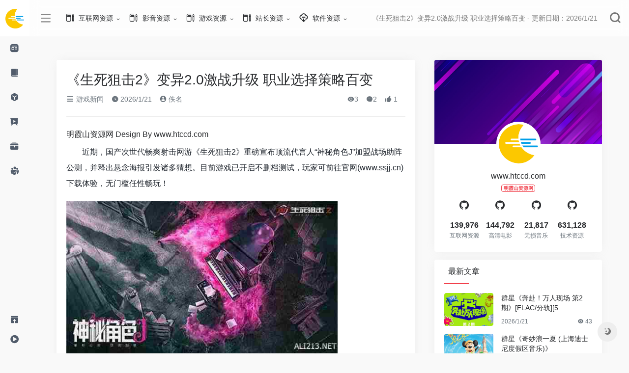

--- FILE ---
content_type: text/html; Charset=utf-8
request_url: http://www.htccd.com/SitePage/1/321017.html
body_size: 16065
content:
<!DOCTYPE html>
<html lang="zh-CN" style="transform: none;">

<head>
    <meta http-equiv="Content-Type" content="text/item; charset=UTF-8">
    <meta http-equiv="X-UA-Compatible" content="IE=edge, chrome=1">
    <meta name="viewport" content="width=device-width, initial-scale=1.0, minimum-scale=1.0, maximum-scale=1.0, user-scalable=no">
    <title>《生死狙击2》变异2.0激战升级 职业选择策略百变-明霞山资源网 更新:2026/1/21</title>
    <meta name="theme-color" content="#f9f9f9">
    <meta name="keywords" content="《生死狙击2》变异2.0激战升级 职业选择策略百变,,明霞山资源网,免费资源站,站长资源网,CPU天梯,显卡天梯,无损音乐网,无损音乐下载,无损音乐免费下载,320Kmp3下载,无损音乐免费下载网站,音画欣赏,无损音乐,抖音神曲,发烧大碟,DVD-Audio,SACD,A3D,DirectSound 3D,HDCD,VBR,SRS WOW,VQF,EAX,ASF,ASX,WMA,WAX,车载歌曲,试音天碟,Hi-Res,High Definition,高解析音频,HDMI,光纤,5.1声道,TRACK,BGM,MIX,REMIX,LIVE,SINGLE CD,OST,320KMP3,WAV+CUE,WAV整轨,FLAC分轨,DSD黑胶,HI-FI试音,SACD-ISO,高清电影下载,1080p高清电影下载,中国高清网,高清电影,720p,1080p,2160p,4K高清,蓝光原盘,3D高清,电影下载,磁力链接,高清电影种子,电影种子,BT种子,Magnet,Torrent,BitTorrent,迅雷快传,SUB,SRT,ASS/SSA,SUP,RARBG,TLF字幕,BluRay,x265,x264,10bit,WEB-DL,DDP5.1,Atmos,DV,Mp4,HDR,SDR,WEBRip,WiKi,DTS,AC3,MA.7.1,DTS-HD,Blu-ray,Remux,DTS-EVO" />
    <meta name="description" content="《生死狙击2》变异2.0激战升级 职业选择策略百变,内容简介：近期，国产次世代畅爽射击网游《生死狙击2》重磅宣布顶流代言人&ldquo;神秘角色J&rdquo;加盟战场助阵公测，并释出悬念海报引发诸多猜想。目前游戏已开启不删档测试，玩家可前往官网(www.ssj,更新日期：2026/1/21." />
    <meta property="og:type" content="Article">
    <meta property="og:url" content="http://www.htccd.com/SitePage/1/321017.html">
    <meta property="og:title" content="《生死狙击2》变异2.0激战升级 职业选择策略百变 | 明霞山资源网">
    <meta property="og:description" content="明霞山资源网是一个十多年的互联网资源站，网站为广大网友提供各种免费资源的下载：无损音乐、高清电影、福利资源、网络教程、游戏攻略、日韩动漫、影视字幕、欧美剧集、软件注册码、激活码、免费序列号等资源，所有资源以云盘下载、磁力链接、BT下载、迅雷快传等，明霞山资源网作为一个完全免费的非盈利性网站，所搜集的资源也全部来源于互联网及广大网友分享，请大家珍惜资源来之不易，尊重软件及开发者的辛苦付出。更新日期：2026/1/21">
    <meta property="og:image" content="/images/logoh.png">
    <meta property="og:site_name" content="明霞山资源网">
    <link rel="shortcut icon" href="/images/favicon.ico">
    <link rel="apple-touch-icon" href="/images/logo.png">
    <script charset="UTF-8" id="LA_COLLECT" src="//sdk.51.la/js-sdk-pro.min.js"></script>
<script>LA.init({id:"3JXJWSukhDY5Lvqo",ck:"3JXJWSukhDY5Lvqo"})</script>
    <link rel="stylesheet" id="wp-block-library-css" href="/images/style.min.css" type="text/css" media="all">
    <link rel="stylesheet" id="iconfont-css" href="/images/iconfont.css" type="text/css" media="all">
    <link rel="stylesheet" id="iconfontd-css" href="/images/font_1620678_en3fnt19so.css" type="text/css" media="all">
    <link rel="stylesheet" id="bootstrap-css" href="/images/bootstrap.min.css" type="text/css" media="all">
    <link rel="stylesheet" id="lightbox-css" href="/images/jquery.fancybox.min.css" type="text/css" media="all">
    <link rel="stylesheet" id="style-css" href="/images/style.css" type="text/css" media="all">
    <link rel="stylesheet" href="/images/he-simple.css">
    <script src="/images/osd.js"></script>
    <script src="/images/he-simple.js"></script>
    <script type="text/javascript" src="/images/jquery.min.js"></script>
    <link rel="canonical" href="/SitePage/1/321017.html">
    <script type="text/javascript" async="" src="/images/tcaptcha-frame.21565e83.js"></script>
    <style>
    .theiaStickySidebar:after {
        content: "";
        display: table;
        clear: both;
    }
    </style>
    
</head>

<body class="io-grey-mode" style="transform: none;">
    <div class="page-container" style="transform: none;">
        <div id="sidebar" class="sticky sidebar-nav fade mini-sidebar animate-nav" style="width: 60px;">
            <div class="modal-dialog h-100  sidebar-nav-inner">
                <div class="sidebar-logo border-bottom border-color">
                    <div class="logo overflow-hidden">
                        <a href="/" class="logo-expanded" title="明霞山资源网">
                            <img src="/images/logoh.png" height="40" class="logo-light" alt="明霞山资源网">
                        </a>
                        <a href="/" class="logo-collapsed" title="明霞山资源网">
                            <img src="/images/logo.png" height="40" class="logo-light" alt="明霞山资源网">
                        </a>
                    </div>
                </div>
                <div class="sidebar-menu flex-fill">
                    <div class="sidebar-scroll">
                        <div class="sidebar-menu-inner">
                            <ul>
                                <li class="sidebar-item">
                                    <a href="javascript:;">
                                        <i class="io io-zixun icon-fw icon-lg mr-2"></i>
                                        <span>影音资源</span>
                                        <i class="iconfont icon-arrow-r-m sidebar-more text-sm"></i>
                                    </a>
                                    <ul>
                                        <li>
                                            <a href="/SitePage/list/1554.html" class="smooth"><span>无损音乐</span></a>
                                        </li>
                                        <li>
                                            <a href="/SitePage/list/1557.html" class="smooth"><span>高清电影</span></a>
                                        </li>
                                        <li>
                                            <a href="/SitePage/list/1561.html" class="smooth"><span>高清MV</span></a>
                                        </li>
                                        <li>
                                            <a href="/SitePage/list/1559.html" class="smooth"><span>韩剧美剧</span></a>
                                        </li>
                                    </ul>
                                </li>
                                <li class="sidebar-item">
                                    <a href="javascript:;">
                                        <i class="io io-book icon-fw icon-lg mr-2"></i>
                                        <span>互联网资源</span>
                                        <i class="iconfont icon-arrow-r-m sidebar-more text-sm"></i>
                                    </a>
                                    <ul>
                                        <li>
                                            <a href="/SitePage/list/1546.html" class="smooth"><span>福利资源</span></a>
                                        </li>
                                        <li>
                                            <a href="/SitePage/list/1595.html" class="smooth"><span>Q币活动</span></a>
                                        </li>
                                        <li>
                                            <a href="/SitePage/list/1596.html" class="smooth"><span>Q钻活动</span></a>
                                        </li>
                                        <li>
                                            <a href="/SitePage/list/1564.html" class="smooth"><span>电商头条</span></a>
                                        </li>
                                        <li>
                                            <a href="/SitePage/list/1599.html" class="smooth"><span>游戏新闻</span></a>
                                        </li>
                                        <li>
                                            <a href="/SitePage/list/1209.html" class="smooth"><span>动漫资讯</span></a>
                                        </li>
                                    </ul>
                                </li>
                                <li class="sidebar-item">
                                    <a href="javascript:;">
                                        <i class="io io-app icon-fw icon-lg mr-2"></i>
                                        <span>软件资源</span>
                                        <i class="iconfont icon-arrow-r-m sidebar-more text-sm"></i>
                                    </a>
                                    <ul>
                                        <li>
                                            <a href="/SitePage/list/1549.html" class="smooth"><span>破解软件</span></a>
                                        </li>
                                        <li>
                                            <a href="/SitePage/list/1550.html" class="smooth"><span>游戏软件</span></a>
                                        </li>
                                        <li>
                                            <a href="/SitePage/list/1553.html" class="smooth"><span>易语言源码</span></a>
                                        </li>
                                        <li>
                                            <a href="/SitePage/list/1593.html" class="smooth"><span>安卓软件</span></a>
                                        </li>
                                        <li>
                                            <a href="/SitePage/list/1594.html" class="smooth"><span>QQ软件</span></a>
                                        </li>
                                    </ul>
                                </li>
                                <li class="sidebar-item">
                                    <a href="javascript:;">
                                        <i class="io io-yanshi icon-fw icon-lg mr-2"></i>
                                        <span>游戏资源</span>
                                        <i class="iconfont icon-arrow-r-m sidebar-more text-sm"></i>
                                    </a>
                                    <ul>
                                        <li>
                                            <a href="/SitePage/list/1578.html" class="smooth"><span>CF活动大全</span></a>
                                        </li>
                                        <li>
                                            <a href="/SitePage/list/1581.html" class="smooth"><span>LOL最新活动</span></a>
                                        </li>
                                        <li>
                                            <a href="/SitePage/list/1592.html" class="smooth"><span>DNF活动资讯</span></a>
                                        </li>
                                        <li>
                                            <a href="/SitePage/list/1597.html" class="smooth"><span>王者荣耀</span></a>
                                        </li>
                                        <li>
                                            <a href="/SitePage/list/1600.html" class="smooth"><span>游戏攻略</span></a>
                                        </li>
                                    </ul>
                                </li>
                                <li class="sidebar-item">
                                    <a href="javascript:;">
                                        <i class="io io-gongju icon-fw icon-lg mr-2"></i>
                                        <span>技术资源</span>
                                        <i class="iconfont icon-arrow-r-m sidebar-more text-sm"></i>
                                    </a>
                                    <ul>
                                        <li>
                                            <a href="/SitePage/list/1539.html" class="smooth"><span>QQ教程</span></a>
                                        </li>
                                        <li>
                                            <a href="/SitePage/list/1587.html" class="smooth"><span>网络教程</span></a>
                                        </li>
                                        <li>
                                            <a href="/SitePage/list/1588.html" class="smooth"><span>电子商务</span></a>
                                        </li>
                                        <li>
                                            <a href="/SitePage/list/1589.html" class="smooth"><span>营销策划</span></a>
                                        </li>
                                        <li>
                                            <a href="/SitePage/list/1590.html" class="smooth"><span>破解资源</span></a>
                                        </li>
                                        <li>
                                            <a href="/SitePage/list/1591.html" class="smooth"><span>运营推广</span></a>
                                        </li>
                                    </ul>
                                </li>
                                <li class="sidebar-item">
                                    <a href="javascript:;">
                                        <i class="io io-tuandui icon-fw icon-lg mr-2"></i>
                                        <span>站长资源</span>
                                        <i class="iconfont icon-arrow-r-m sidebar-more text-sm"></i>
                                    </a>
                                    <ul>
                                        <li>
                                            <a href="/SitePage/list/1566.html" class="smooth"><span>网页制作</span></a>
                                        </li>
                                        <li>
                                            <a href="/SitePage/list/1567.html" class="smooth"><span>网络编程</span></a>
                                        </li>
                                        <li>
                                            <a href="/SitePage/list/1569.html" class="smooth"><span>脚本专栏</span></a>
                                        </li>
                                        <li>
                                            <a href="/SitePage/list/1570.html" class="smooth"><span>数据库</span></a>
                                        </li>
                                        <li>
                                            <a href="/SitePage/list/1572.html" class="smooth"><span>服务器</span></a>
                                        </li>
                                        <li>
                                            <a href="/SitePage/list/1601.html" class="smooth"><span>操作系统</span></a>
                                        </li>
                                        <li>
                                            <a href="/SitePage/list/1602.html" class="smooth"><span>网站运营</span></a>
                                        </li>
                                        <li>
                                            <a href="/SitePage/list/1603.html" class="smooth"><span>平面设计</span></a>
                                        </li>
                                        <li>
                                            <a href="/SitePage/list/1604.html" class="smooth"><span>电脑基础</span></a>
                                        </li>
                                    </ul>
                                </li>
                            </ul>
                        </div>
                    </div>
                </div>
                <div class="border-top py-2 border-color">
                    <div class="flex-bottom">
                        <ul>
                            <li id="menu-item-237" class="menu-item menu-item-type-post_type menu-item-object-page menu-item-237 sidebar-item"><a href="/sitemap.xml">
                                    <i class="io io-tijiao icon-fw icon-lg mr-2"></i>
                                    <span>网站提交</span></a></li>
                            <li id="menu-item-212" class="menu-item menu-item-type-post_type menu-item-object-page menu-item-212 sidebar-item"><a href="/sitemap0.txt">
                                    <i class="io io-caozuoshili icon-fw icon-lg mr-2"></i>
                                    <span>SiteMap</span></a></li>
                        </ul>
                    </div>
                </div>
            </div>
        </div>
        <div class="main-content flex-fill page" style="transform: none;">
            <div id="header" class="page-header big sticky">
                <div class="navbar navbar-expand-md">
                    <div class="container-fluid p-0">
                        <a href="/" class="navbar-brand d-md-none">
                            <img src="/images/logo.png" class="logo-light" alt="明霞山资源网">
                        </a>
                        <div class="collapse navbar-collapse order-2 order-md-1">
                            <div class="header-mini-btn">
                                <label>
                                    <input id="mini-button" type="checkbox">
                                    <svg viewBox="0 0 100 100" xmlns="http://www.w3.org/2000/svg">
                                        <path class="line--1" d="M0 40h62c18 0 18-20-17 5L31 55"></path>
                                        <path class="line--2" d="M0 50h80"></path>
                                        <path class="line--3" d="M0 60h62c18 0 18 20-17-5L31 45"></path>
                                    </svg>
                                </label>
                            </div>
                            <ul class="navbar-nav site-menu mr-4">
                                <li id="menu-item-284" class="menu-item menu-item-type-post_type menu-item-object-page menu-item-has-children menu-item-284"><a target="_blank" href="/SitePage/list/1554.html">
                                        <i class="io io-change icon-fw icon-lg mr-2"></i>
                                        <span>互联网资源</span></a>
                                    <ul class="sub-menu">
                                        <li id="menu-item-264" class="menu-item menu-item-type-post_type menu-item-object-page menu-item-264"><a href="/SitePage/list/1546.html">福利资源</a></li>
                                        <li id="menu-item-285" class="menu-item menu-item-type-custom menu-item-object-custom menu-item-285"><a href="/SitePage/list/1555.html">健康美食</a></li>
                                        <li id="menu-item-264" class="menu-item menu-item-type-post_type menu-item-object-page menu-item-264"><a href="/SitePage/list/1595.html">Q币活动</a></li>
                                        <li id="menu-item-285" class="menu-item menu-item-type-custom menu-item-object-custom menu-item-285"><a href="/SitePage/list/1596.html">Q钻活动</a></li>
                                        <li id="menu-item-264" class="menu-item menu-item-type-post_type menu-item-object-page menu-item-264"><a href="/SitePage/list/1564.html">电商头条</a></li>
                                    </ul>
                                </li>
                                <li id="menu-item-284" class="menu-item menu-item-type-post_type menu-item-object-page menu-item-has-children menu-item-284"><a href="/SitePage/list/1557.html">
                                        <i class="io io-change icon-fw icon-lg mr-2"></i>
                                        <span>影音资源</span></a>
                                    <ul class="sub-menu">
                                        <li id="menu-item-264" class="menu-item menu-item-type-post_type menu-item-object-page menu-item-264"><a href="/SitePage/list/1554.html">无损音乐</a></li>
                                        <li id="menu-item-264" class="menu-item menu-item-type-post_type menu-item-object-page menu-item-264"><a href="/SitePage/list/1561.html">高清MV</a></li>
                                        <li id="menu-item-264" class="menu-item menu-item-type-post_type menu-item-object-page menu-item-264"><a href="/SitePage/list/1557.html">高清电影</a></li>
                                        <li id="menu-item-285" class="menu-item menu-item-type-custom menu-item-object-custom menu-item-285"><a href="/SitePage/list/1559.html">韩剧美剧</a></li>
                                    </ul>
                                </li>
                                <li id="menu-item-284" class="menu-item menu-item-type-post_type menu-item-object-page menu-item-has-children menu-item-284"><a href="/SitePage/list/1540.html">
                                        <i class="io io-change icon-fw icon-lg mr-2"></i>
                                        <span>游戏资源</span></a>
                                    <ul class="sub-menu">
                                        <li id="menu-item-285" class="menu-item menu-item-type-custom menu-item-object-custom menu-item-285"><a href="/SitePage/list/1599.html">游戏新闻</a></li>
                                        <li id="menu-item-264" class="menu-item menu-item-type-post_type menu-item-object-page menu-item-264"><a href="/SitePage/list/1209.html">动漫资讯</a></li>
                                        <li id="menu-item-285" class="menu-item menu-item-type-custom menu-item-object-custom menu-item-285"><a href="/SitePage/list/1578.html">CF活动大全</a></li>
                                        <li id="menu-item-264" class="menu-item menu-item-type-post_type menu-item-object-page menu-item-264"><a href="/SitePage/list/1581.html">LOL最新活动</a></li>
                                        <li id="menu-item-264" class="menu-item menu-item-type-post_type menu-item-object-page menu-item-264"><a href="/SitePage/list/1592.html">DNF活动资讯</a></li>
                                        <li id="menu-item-285" class="menu-item menu-item-type-custom menu-item-object-custom menu-item-285"><a href="/SitePage/list/1597.html">王者荣耀</a></li>
                                    </ul>
                                </li>
                                <li id="menu-item-284" class="menu-item menu-item-type-post_type menu-item-object-page menu-item-has-children menu-item-284"><a href="#">
                                        <i class="io io-change icon-fw icon-lg mr-2"></i>
                                        <span>站长资源</span></a>
                                    <ul class="sub-menu">
                                        <li id="menu-item-264" class="menu-item menu-item-type-post_type menu-item-object-page menu-item-264"><a href="/SitePage/list/1539.html">QQ教程</a></li>
                                        <li id="menu-item-264" class="menu-item menu-item-type-post_type menu-item-object-page menu-item-264"><a href="/SitePage/list/1587.html">网络教程</a></li>
                                        <li id="menu-item-264" class="menu-item menu-item-type-post_type menu-item-object-page menu-item-264"><a href="/SitePage/list/1588.html">电子商务</a></li>
                                        <li id="menu-item-264" class="menu-item menu-item-type-post_type menu-item-object-page menu-item-264"><a href="/SitePage/list/1589.html">营销策划</a></li>
                                        <li id="menu-item-264" class="menu-item menu-item-type-post_type menu-item-object-page menu-item-264"><a href="/SitePage/list/1590.html">破解资源</a></li>
                                        <li id="menu-item-264" class="menu-item menu-item-type-post_type menu-item-object-page menu-item-264"><a href="/SitePage/list/1591.html">运营推广</a></li>
                                        <li id="menu-item-264" class="menu-item menu-item-type-post_type menu-item-object-page menu-item-264"><a href="/SitePage/list/1566.html">网页制作</a></li>
                                        <li id="menu-item-264" class="menu-item menu-item-type-post_type menu-item-object-page menu-item-264"><a href="/SitePage/list/1567.html">网络编程</a></li>
                                        <li id="menu-item-285" class="menu-item menu-item-type-custom menu-item-object-custom menu-item-285"><a href="/SitePage/list/1569.html">脚本专栏</a></li>
                                        <li id="menu-item-285" class="menu-item menu-item-type-custom menu-item-object-custom menu-item-285"><a href="/SitePage/list/1570.html">数据库</a></li>
                                        <li id="menu-item-285" class="menu-item menu-item-type-custom menu-item-object-custom menu-item-285"><a href="/SitePage/list/1572.html">服务器</a></li>
                                        <li id="menu-item-285" class="menu-item menu-item-type-custom menu-item-object-custom menu-item-285"><a href="/SitePage/list/1601.html">操作系统</a></li>
                                        <li id="menu-item-285" class="menu-item menu-item-type-custom menu-item-object-custom menu-item-285"><a href="/SitePage/list/1602.html">网站运营</a></li>
                                        <li id="menu-item-285" class="menu-item menu-item-type-custom menu-item-object-custom menu-item-285"><a href="/SitePage/list/1603.html">平面设计</a></li>
                                        <li id="menu-item-285" class="menu-item menu-item-type-custom menu-item-object-custom menu-item-285"><a href="/SitePage/list/1604.html">电脑基础</a></li>
                                    </ul>
                                </li>
                                <li id="menu-item-281" class="menu-item menu-item-type-post_type menu-item-object-page menu-item-has-children menu-item-281"><a href="/SitePage/list/1549.html">
                                        <i class="io io-xiazai2 icon-fw icon-lg mr-2"></i>
                                        <span>软件资源</span></a>
                                    <ul class="sub-menu">
                                        <li id="menu-item-264" class="menu-item menu-item-type-post_type menu-item-object-page menu-item-264"><a href="/SitePage/list/1549.html">破解软件</a></li>
                                        <li id="menu-item-264" class="menu-item menu-item-type-post_type menu-item-object-page menu-item-264"><a href="/SitePage/list/1550.html">游戏软件</a></li>
                                        <li id="menu-item-285" class="menu-item menu-item-type-custom menu-item-object-custom menu-item-285"><a href="/SitePage/list/1593.html">安卓软件</a></li>
                                        <li id="menu-item-285" class="menu-item menu-item-type-custom menu-item-object-custom menu-item-285"><a href="/SitePage/list/1594.html">QQ软件</a></li>
                                        <li id="menu-item-285" class="menu-item menu-item-type-custom menu-item-object-custom menu-item-285"><a href="/SitePage/list/1553.html">易语言源码</a></li>
                                    </ul>
                                </li>
                            </ul>
                        </div>
                        <ul class="nav navbar-menu text-xs order-1 order-md-2">
                            <li class="nav-item mr-3 mr-lg-0 d-none d-lg-block">
                                <div class="text-sm overflowClip_1">
                                    <a href="/SitePage/1/321017.html" title="《生死狙击2》变异2.0激战升级 职业选择策略百变" target="_blank"><span id="hitokoto">《生死狙击2》变异2.0激战升级 职业选择策略百变 - 更新日期：2026/1/21
                                        </span></a>
                                </div>
                            </li>
                            <li class="nav-search ml-3 ml-md-4">
                                <a href="javascript:" data-toggle="modal" data-target="#search-modal"><i class="iconfont icon-search icon-2x"></i></a>
                            </li>
                            <li class="nav-item d-md-none mobile-menu ml-3 ml-md-4">
                                <a href="javascript:" id="sidebar-switch" data-toggle="modal" data-target="#sidebar"><i class="iconfont icon-classification icon-2x"></i></a>
                            </li>
                        </ul>
                    </div>
                </div>
            </div>
            <div id="content" class="container my-4 my-md-5" style="transform: none;">
                <div class="row" style="transform: none;">
                    <div class="col-lg-8">
                        <div class="panel card">
                            <div class="card-body">
                                <div class="panel-header mb-4">
                                    <a href="/SitePage/1/321017.html" title="《生死狙击2》变异2.0激战升级 职业选择策略百变" target="_blank">
                                        <h1 class="h3 mb-3">《生死狙击2》变异2.0激战升级 职业选择策略百变</h1>
                                    </a>
                                    <div class="d-flex flex-fill text-muted text-sm pb-4 border-bottom border-t">
                                        <span class="mr-3 d-none d-sm-block"><a href="/web/list/1599.html"><i class="iconfont icon-classification"></i> 游戏新闻</a></span> <span class="mr-3 d-none d-sm-block"><i class="iconfont icon-time"></i> 2026/1/21</span>
                                        <span class="mr-3"><a href="/SitePage/1/321017.html" title="佚名"><i class="iconfont icon-user-circle"></i> 佚名</a></span>
                                        <div class="flex-fill"></div>
                                        <a href="/web/list/1599.html"><span class="views mr-3"><i class="iconfont icon-chakan"></i>3</span></a> <span class="mr-3"><a class="smooth-n" href="/web/list/664.html#comments"> <i class="iconfont icon-comment"></i>2</a></span>
                                        <span class="mr-3"><i class="iconfont icon-like"></i> <span class="like-count">1</span></span>
                                    </div>
                                </div>
                                <div class="post-apd">明霞山资源网 Design By www.htccd.com</div>
                                <div class="panel-body mt-2">
                                    <div id="MyContent"><p>　　近期，国产次世代畅爽射击网游《生死狙击2》重磅宣布顶流代言人&ldquo;神秘角色J&rdquo;加盟战场助阵公测，并释出悬念海报引发诸多猜想。目前游戏已开启不删档测试，玩家可前往官网(www.ssjj.cn)下载体验，无门槛任性畅玩！</p><p><a href="javascript:;" onclick="showimg('/UploadFiles/2021-01-01/584_2022062295324847.jpg');"><img src="/UploadFiles/2021-01-01/584_2022062295324847.jpg" alt="《生死狙击2》变异2.0激战升级 职业选择策略百变" onmousewheel="return bbimg(this)" onload="javascript:resizepic(this)" border="0"/></a></p><p>　　不删档测试新增的「变异2.0」模式，独创局内技能机制，极大丰富了战术策略选择，引起玩家的热烈反响。该模式在经典变异战的基础上引入了职业定位，通过开局选择技能组获得专属技能天赋，人类成功存活或全歼变异者获胜。</p><p><a href="javascript:;" onclick="showimg('/UploadFiles/2021-01-01/584_2022062295324221.jpg');"><img src="/UploadFiles/2021-01-01/584_2022062295324221.jpg" alt="《生死狙击2》变异2.0激战升级 职业选择策略百变" onmousewheel="return bbimg(this)" onload="javascript:resizepic(this)" border="0"/></a></p><p>　　技能组包含1个主动技能与2个被动技能，玩家可在本回合开始时选择背包和职业，通过F9查看技能组及其描述，准备时间未结束还能使用O键呼出选择界面修改当前天赋职业。战斗过程中，能量充足即可按T键使用技能，不同技能消耗的能量不同。能量会随时间或击杀恢复，能量不足无法释放技能，只能等待能量恢复至上限。</p><p><a href="javascript:;" onclick="showimg('/UploadFiles/2021-01-01/584_2022062295325203.jpg');"><img src="/UploadFiles/2021-01-01/584_2022062295325203.jpg" alt="《生死狙击2》变异2.0激战升级 职业选择策略百变" onmousewheel="return bbimg(this)" onload="javascript:resizepic(this)" border="0"/></a></p><p>　　变异体拥有较快的移动速度与较高的生命值，可在场景中寻找变异基因，进化为血量更多伤害更高的母体。当然，变异体(除母体外)感染人类后一定时间内也可以主动释放变异逆转，变回人类。每回合随着人类逐渐被感染，剩余人类的攻击加成越来越高，使用动力装甲变身英雄时，场上剩余人类越少，英雄的血量和攻击力也会有所增幅。</p><p><a href="javascript:;" onclick="showimg('/UploadFiles/2021-01-01/584_202206229532568.jpg');"><img src="/UploadFiles/2021-01-01/584_202206229532568.jpg" alt="《生死狙击2》变异2.0激战升级 职业选择策略百变" onmousewheel="return bbimg(this)" onload="javascript:resizepic(this)" border="0"/></a></p><p>　　技能组之间差异较大，有些强调单兵作战的效果，有些则更注重团队增益与队伍配合。如【指挥官】能带领人类战胜变异体，与队友一起火进行力压制;有信心活到最后成为英雄的可选择【刀锋战士】，增幅近战武器伤害和对变异体血量的掌握，可以极大强化机甲英雄的伤害能力。</p><p><a href="javascript:;" onclick="showimg('/UploadFiles/2021-01-01/584_2022062295325565.jpg');"><img src="/UploadFiles/2021-01-01/584_2022062295325565.jpg" alt="《生死狙击2》变异2.0激战升级 职业选择策略百变" onmousewheel="return bbimg(this)" onload="javascript:resizepic(this)" border="0"/></a></p><p>　　目前「变异2.0」模式有六种职业定位可供选择，玩家需要实战体验总结出符合自身偏好的战术打法。解锁游戏资讯与情报请关注：</p><p>　　官方微信：生死狙击2</p><p>　　官方微博：生死狙击2</p><p>　　官方B站：生死狙击2官方</p><p>　　官方贴吧：生死狙击2吧</p><p><strong>更多内容：</strong>生死狙击2专题生死狙击2论坛</p></div>

                                </div>
                                <div class="tags my-2">
                                    <i class="iconfont icon-tags"></i><a href="/SitePage/1/321017.html" rel="tag" class="tag-%e6%a0%b8%e6%b3%84%e6%bc%8f color-6" title=""></a> </div>
                                <div class="post-apd">
                                    <strong>标签：</strong><a href="/SitePage/1/321017.html" title="">
                                        <h5></h5>
                                    </a> <Br /></div>
                                <div class="post-apd">明霞山资源网 Design By www.htccd.com</div>
                            </div>
                        </div>
                        <div class="single-top-area text-sm clearfix card mt-4">
                            <div class="card-body">
                                <strong>广告合作：</strong>本站广告合作请联系QQ：858582 申请时备注：广告合作（否则不回）<br>
                                <strong>免责声明：</strong>本站文章均来自网站采集或用户投稿，网站不提供任何软件下载或自行开发的软件！
                                如有用户或公司发现本站内容信息存在侵权行为，请邮件告知！ 858582#qq.com</a>
                            </div>
                        </div>
                        <div class="near-navigation rounded mt-4 py-2">
                            <div class="nav previous border-right border-color">
                                <a class="near-permalink" href="#">
                                    <span>上一篇</span>
                                    <h4 class="near-title"><a href="/SitePage/1/321016.html" title="你的女王驾到！《守望先锋归来》新英雄技能演示&详解">你的女王驾到！《守望先锋归来》新英雄技能演示&详解</a></h4>
                                </a>
                            </div>
                            <div class="nav next border-left border-color">
                                <a class="near-permalink" href="#">
                                    <span>下一篇</span>
                                    <h4 class="near-title"><a href="/SitePage/1/321018.html" title="《风花雪月无双》媒体评分解禁 M站均分80 IGN8分">《风花雪月无双》媒体评分解禁 M站均分80 IGN8分</a></h4>
                                </a>
                            </div>
                        </div>
                        <!-- comments -->
                        <div class="post-apd mt-4">明霞山资源网 Design By www.htccd.com</div>
                        <div id="comments" class="comments">
                            <h1 id="comments-list-title" class="comments-title h5 mx-1 my-4">
                                <i class="iconfont icon-comment"></i>
                                <span class="noticom">
                                    <a href="/SitePage/1/321017.html#respond" class="comments-title" title="《生死狙击2》变异2.0激战升级 职业选择策略百变">评论“《生死狙击2》变异2.0激战升级 职业选择策略百变”</a>
                                </span>
                            </h1>
                            <div class="card">
                                <div class="card-body">
                                    <div id="respond_box">
                                        <div id="respond" class="comment-respond">
                                            <form action="#" method="post" id="commentform" class="text-sm mb-4">
                                                <div class="visitor-avatar d-flex flex-fill mb-2">
                                                    <img class="v-avatar rounded-circle" src="/images/gravatar.jpg">
                                                </div>
                                                <div class="comment-textarea mb-3">
                                                    <textarea name="comment" id="comment" class="form-control" placeholder="输入对“《生死狙击2》变异2.0激战升级 职业选择策略百变”评论内容..." tabindex="4" cols="50" rows="3"></textarea>
                                                </div>
                                                <div id="comment-author-info" class="row  row-sm">
                                                    <div class="col-sm-6 col-lg-4 mb-3"><input type="text" name="author" id="author" class="form-control" value="" size="22" placeholder="昵称" tabindex="2"></div>
                                                    <div class="col-sm-6 col-lg-4 mb-3"><input type="text" name="email" id="email" class="form-control" value="" size="22" placeholder="邮箱" tabindex="3"></div>
                                                    <div class="col-sm-12 col-lg-4 mb-3"><input type="text" name="url" id="url" class="form-control" value="" size="22" placeholder="网址" tabindex="4"></div>
                                                </div>
                                                <div class="com-footer text-right">
                                                    <input type="hidden" id="_wpnonce" name="_wpnonce" value="336fc3484d"><input type="hidden" name="_wp_http_referer" value="321017"> <a rel="nofollow" id="cancel-comment-reply-link" style="display: none;" href="javascript:;" class="btn btn-light custom_btn-outline mx-2">再想想</a>
                                                    <input type="hidden" id="c_tcaptcha_ticket" name="tcaptcha_ticket" value="">
                                                    <input type="hidden" id="c_tcaptcha_randstr" name="tcaptcha_randstr" value="">
                                                    <input class="btn btn-dark custom_btn-d" name="submit" type="button" id="TencentCaptcha" tabindex="5" value="发表评论" data-appid="2095453596" data-cbfn="commentsTicket">
                                                    <input type="hidden" name="comment_post_ID" value="259" id="comment_post_ID">
                                                    <input type="hidden" name="comment_parent" id="comment_parent" value="0">
                                                </div>
                                            </form>
                                            <div class="clear"></div>
                                        </div>
                                    </div>
                                    <div id="loading-comments"><span></span></div>
                                    <div class="not-comment card">
                                        <div class="card-body nothing text-center color-d">暂无评论...</div>
                                    </div>
                                </div>
                            </div>
                        </div>
                        <!-- comments end -->
                    </div>
                    <div class="sidebar col-lg-4 pl-xl-4 d-none d-lg-block" style="position: relative; overflow: visible; box-sizing: border-box; min-height: 1px;">
                        <div class="theiaStickySidebar" style="padding-top: 0px; padding-bottom: 1px; position: static; transform: none; top: 0px; left: 1201.5px;">
                            <div id="about_author-2" class="card about_author">
                                <div class="widget-author-cover">
                                    <div class="media media-2x1">
                                        <div class="media-content" data-src="/images/sback.jpg" data-was-processed="true" style="background-image: url(&quot;/images/sback.jpg&quot;);"></div>
                                    </div>
                                    <div class="widget-author-avatar">
                                        <div class="flex-avatar">
                                            <img alt="" src="/images/logo.png" srcset="/images/logo.png" class="avatar avatar-80 photo" height="80" width="80">
                                        </div>
                                    </div>
                                </div>
                                <div class="widget-author-meta text-center p-4">
                                    <div class="h6 mb-3">www.htccd.com<small class="d-block">
                                            <span class="badge badge-outline-primary mt-2">
                                                明霞山资源网 </span></small>
                                    </div>
                                    <div class="row no-gutters text-center my-3">
                                        <div class="col">
                                            <i class="iconfont icon-github icon-lg"></i>
                                        </div>
                                        <div class="col">
                                            <i class="iconfont icon-github icon-lg"></i>
                                        </div>
                                        <div class="col">
                                            <i class="iconfont icon-github icon-lg"></i>
                                        </div>
                                        <div class="col">
                                            <i class="iconfont icon-github icon-lg"></i>
                                        </div>
                                    </div>
                                    <div class="desc text-xs mb-3 overflowClip_2"></div>
                                    <div class="row no-gutters text-center">
                                        <div class="col">
                                            <span class="font-theme font-weight-bold text-md">139,976</span><small class="d-block text-xs text-muted">互联网资源</small>
                                        </div>
                                        <div class="col">
                                            <span class="font-theme font-weight-bold text-md">144,792</span><small class="d-block text-xs text-muted">高清电影</small>
                                        </div>
                                        <div class="col">
                                            <span class="font-theme font-weight-bold text-md">21,817</span><small class="d-block text-xs text-muted">无损音乐</small>
                                        </div>
                                        <div class="col">
                                            <span class="font-theme font-weight-bold text-md">631,128</span><small class="d-block text-xs text-muted">技术资源</small>
                                        </div>
                                    </div>
                                </div>
                            </div>
                            <div id="new_cat-2" class="card new_cat">
                                <div class="card-header widget-header"><span><i class="mr-2 fa fa-minus-square-o"></i>最新文章</span></div>
                                <div class="card-body">
                                    <div class="list-grid list-rounded my-n2">
                                         
                                       <div class="list-item py-2">
                                            <div class="media media-3x2 rounded col-4 mr-3">
                                                <a class="media-content" href="/SitePage/1/631767.html" title="群星《奔赴！万人现场 第2期》[FLAC/分轨][518.87MB]" data-src="/UploadFiles/2021-01-14/32360_G7DAM8ETNM92TC5.jpg" one-link-mark="yes" data-was-processed="true" style="background-image: url('/UploadFiles/2021-01-14/32360_G7DAM8ETNM92TC5.jpg');"></a>
                                            </div>
                                            <div class="list-content py-0">
                                                <div class="list-body">
                                                    <a href="/SitePage/1/631767.html" class="list-title overflowClip_2" rel="bookmark" one-link-mark="yes" title="群星《奔赴！万人现场 第2期》[FLAC/分轨][518.87MB]">群星《奔赴！万人现场&nbsp;第2期》[FLAC/分轨][5</a>
                                                </div>
                                                <div class="list-footer">
                                                    <div class="d-flex flex-fill text-muted text-xs">
                                                        <time class="d-inline-block">2026/1/21</time>
                                                        <div class="flex-fill"></div>
                                                        <span class="views"><i class="iconfont icon-chakan"></i> 43</span>
                                                    </div>
                                                </div>
                                            </div>
                                        </div>
 
                                       <div class="list-item py-2">
                                            <div class="media media-3x2 rounded col-4 mr-3">
                                                <a class="media-content" href="/SitePage/1/631766.html" title="群星《奇妙浪一夏 (上海迪士尼度假区音乐)》[320K/MP3][43.91MB]" data-src="/UploadFiles/2021-01-14/32360_C4TSAY7R9R4PNB5.jpg" one-link-mark="yes" data-was-processed="true" style="background-image: url('/UploadFiles/2021-01-14/32360_C4TSAY7R9R4PNB5.jpg');"></a>
                                            </div>
                                            <div class="list-content py-0">
                                                <div class="list-body">
                                                    <a href="/SitePage/1/631766.html" class="list-title overflowClip_2" rel="bookmark" one-link-mark="yes" title="群星《奇妙浪一夏 (上海迪士尼度假区音乐)》[320K/MP3][43.91MB]">群星《奇妙浪一夏&nbsp;(上海迪士尼度假区音乐)》</a>
                                                </div>
                                                <div class="list-footer">
                                                    <div class="d-flex flex-fill text-muted text-xs">
                                                        <time class="d-inline-block">2026/1/21</time>
                                                        <div class="flex-fill"></div>
                                                        <span class="views"><i class="iconfont icon-chakan"></i> 32</span>
                                                    </div>
                                                </div>
                                            </div>
                                        </div>
 
                                       <div class="list-item py-2">
                                            <div class="media media-3x2 rounded col-4 mr-3">
                                                <a class="media-content" href="/SitePage/1/631765.html" title="群星《奇妙浪一夏 (上海迪士尼度假区音乐)》[FLAC/分轨][140.49MB]" data-src="/UploadFiles/2021-01-14/32360_9WXDNGQSRGWE7FF.jpg" one-link-mark="yes" data-was-processed="true" style="background-image: url('/UploadFiles/2021-01-14/32360_9WXDNGQSRGWE7FF.jpg');"></a>
                                            </div>
                                            <div class="list-content py-0">
                                                <div class="list-body">
                                                    <a href="/SitePage/1/631765.html" class="list-title overflowClip_2" rel="bookmark" one-link-mark="yes" title="群星《奇妙浪一夏 (上海迪士尼度假区音乐)》[FLAC/分轨][140.49MB]">群星《奇妙浪一夏&nbsp;(上海迪士尼度假区音乐)》</a>
                                                </div>
                                                <div class="list-footer">
                                                    <div class="d-flex flex-fill text-muted text-xs">
                                                        <time class="d-inline-block">2026/1/21</time>
                                                        <div class="flex-fill"></div>
                                                        <span class="views"><i class="iconfont icon-chakan"></i> 61</span>
                                                    </div>
                                                </div>
                                            </div>
                                        </div>
 
                                       <div class="list-item py-2">
                                            <div class="media media-3x2 rounded col-4 mr-3">
                                                <a class="media-content" href="/SitePage/1/631764.html" title="【古典音乐】詹姆斯·高威《季节》1993[WAV+CUE]" data-src="/UploadFiles/2021-01-14/006wL1I2zy8hTSvqvkf03.jpg" one-link-mark="yes" data-was-processed="true" style="background-image: url('/UploadFiles/2021-01-14/006wL1I2zy8hTSvqvkf03.jpg');"></a>
                                            </div>
                                            <div class="list-content py-0">
                                                <div class="list-body">
                                                    <a href="/SitePage/1/631764.html" class="list-title overflowClip_2" rel="bookmark" one-link-mark="yes" title="【古典音乐】詹姆斯·高威《季节》1993[WAV+CUE]">【古典音乐】詹姆斯·高威《季节》1993[WAV+</a>
                                                </div>
                                                <div class="list-footer">
                                                    <div class="d-flex flex-fill text-muted text-xs">
                                                        <time class="d-inline-block">2026/1/21</time>
                                                        <div class="flex-fill"></div>
                                                        <span class="views"><i class="iconfont icon-chakan"></i> 24</span>
                                                    </div>
                                                </div>
                                            </div>
                                        </div>
 
                                       <div class="list-item py-2">
                                            <div class="media media-3x2 rounded col-4 mr-3">
                                                <a class="media-content" href="/SitePage/1/631763.html" title="贝拉芳蒂《卡里普索之王》SACD[WAV+CUE]" data-src="/UploadFiles/2021-01-14/006wL1I2zy8hTSNDYKA90.jpg" one-link-mark="yes" data-was-processed="true" style="background-image: url('/UploadFiles/2021-01-14/006wL1I2zy8hTSNDYKA90.jpg');"></a>
                                            </div>
                                            <div class="list-content py-0">
                                                <div class="list-body">
                                                    <a href="/SitePage/1/631763.html" class="list-title overflowClip_2" rel="bookmark" one-link-mark="yes" title="贝拉芳蒂《卡里普索之王》SACD[WAV+CUE]">贝拉芳蒂《卡里普索之王》SACD[WAV+CUE]</a>
                                                </div>
                                                <div class="list-footer">
                                                    <div class="d-flex flex-fill text-muted text-xs">
                                                        <time class="d-inline-block">2026/1/21</time>
                                                        <div class="flex-fill"></div>
                                                        <span class="views"><i class="iconfont icon-chakan"></i> 74</span>
                                                    </div>
                                                </div>
                                            </div>
                                        </div>


                                    </div>
                                </div>
                            </div>
                            
                            
                        </div>
                    </div>
                </div>
            </div>
            
            <div class="container apd apd-footer">
                <h4 class="text-gray text-lg mb-4">
                    <i class="iconfont icon-book-mark-line icon-lg mr-2" id="friendlink"></i>友情链接 </h4>
                <div class="friendlink text-xs card">
                    <div class="card-body">
                        <a href="http://www.imxmx.com/" title="杰晶网络" target="_blank">杰晶网络</a>
                        <a href="http://www.ddrfans.com/" title="DDR爱好者之家" target="_blank">DDR爱好者之家</a>
                        <a href="http://www.nqtax.com/" title="桃源资源网" target="_blank">桃源资源网</a>
                        <a href="http://www.escxy.com/" title="杰网资源" target="_blank">杰网资源</a>
                        <a href="http://www.hznty.com/" title="MicroAirGrinder" target="_blank">MicroAirGrinder</a>
                        <a href="http://www.nqxw.com/" title="南强小屋" target="_blank">南强小屋</a>
                        <a href="http://www.bzswh.com/" title="幽灵资源网" target="_blank">幽灵资源网</a>
                        <a href="http://www.200059.com/" title="相思资源网" target="_blank">相思资源网</a>
                        <a href="http://www.htccd.com/" title="明霞山资源网" target="_blank">明霞山资源网</a>
                        <a href="http://www.nmgbbs.com/" title="内蒙古资源网" target="_blank">内蒙古资源网</a>
                        <a href="http://www.paidiu.com/" title="黑松山资源网" target="_blank">黑松山资源网</a>
                        <a href="http://www.zqyou.com/" title="大旗谷资源网" target="_blank">大旗谷资源网</a>
                        <a href="http://www.syssdc.com/" title="常春岛资源网" target="_blank">常春岛资源网</a>
                        <a href="http://www.zgmyg.com/" title="岱庙资源网" target="_blank">岱庙资源网</a>
                        <a href="http://www.nnzcdc.com/" title="兴国资源网" target="_blank">兴国资源网</a>
                        <a href="http://www.csstdc.com/" title="HerbalExtract" target="_blank">HerbalExtract</a>
                        <a href="http://www.hbtsch.com/" title="蝙蝠岛资源网" target="_blank">蝙蝠岛资源网</a>
                        <a href="http://www.dyhadc.com/" title="白云城资源网" target="_blank">白云城资源网</a>
                        <a href="http://www.wosibo.com/" title="天枫庄资源网" target="_blank">天枫庄资源网</a>
                        <a href="http://www.whwtcm.com/" title="无争山庄资源网" target="_blank">无争山庄资源网</a>
                        <a href="http://www.sccsvx.com/" title="HerbalExtracts" target="_blank">HerbalExtracts</a>
                        <a href="http://www.nbddc.com/" title="FoodColouring" target="_blank">FoodColouring</a>
                        <a href="http://www.hcban.com/" title="NaturalHerbal" target="_blank">NaturalHerbal</a>
                        <a href="http://www.qnjia.com/" title="HerbalOnline" target="_blank">HerbalOnline</a>
                        <a href="http://www.yaopr.com/" title="NaturalColouring" target="_blank">NaturalColouring</a>
                        <a href="#" target="_blank" title="更多链接">更多链接</a>
                    </div>
                </div>
            </div>
            <div class="container apd apd-footer">明霞山资源网 Design By www.htccd.com</div>
            <footer class="main-footer footer-type-1 text-xs" style="">
                <div id="footer-tools" class="d-flex flex-column">
                    <a href="javascript:" id="go-to-up" class="btn rounded-circle go-up m-1" rel="go-top" style="display: none;">
                        <i class="iconfont icon-to-up"></i>
                    </a>
                    <a href="javascript:" id="switch-mode" class="btn rounded-circle switch-dark-mode m-1" data-toggle="tooltip" data-placement="left" title="" data-original-title="夜间模式">
                        <i class="mode-ico iconfont icon-night"></i>
                    </a>
                </div>
                <div class="footer-inner">
                    <div class="footer-text">
                        Copyright © 2006~2023
                        明霞山资源网 &nbsp;&nbsp;Design by <a href="http://www.htccd.com/" target="_blank"><strong>www.htccd.com</strong></a>&nbsp;&nbsp;<a href="http://m.htccd.com/" target="_blank"><strong>手机版</strong></a></div>
                </div>
            </footer>
        </div><!-- main-content end -->
    </div>
    <div class="modal fade search-modal" id="search-modal">
        <div class="modal-dialog modal-lg modal-dialog-centered">
            <div class="modal-content">
                <div class="modal-body">
                    <div id="search" class="s-search mx-auto my-4">
                        <div id="search-list" class="hide-type-list">
                            <div class="s-type">
                                <span></span>
                            </div>
                            <div class="search-group group-a s-current"><span class="type-text text-muted">搜索</span>
                                <ul class="search-type">
                                    <li>
                                        <input checked="checked" hidden="" type="text" name="key" id="m_type-zhannei" value="/plus/search/index.asp?m=1&key=" data-placeholder="输入关键字搜索">
                                        <label for="m_type-zhannei">
                                            <span class="text-muted">关键字搜索</span>
                                        </label>
                                    </li>
                                </ul>
                            </div>
                        </div>
                        <form action="/plus/search/index.asp?m=1&key=" name="formsearch" method="post" class="super-search-fm">
                            <input type="hidden" name="m" value="1">
                            <input type="text" id="m_search-text" required="required" name="key" class="form-control smart-tips search-key" zhannei="" autocomplete="off" placeholder="请输入关键字" style="outline:0">
                            <button type="submit"><i class="iconfont icon-search"></i></button>
                        </form>
                        <div class="card search-smart-tips" style="display: none">
                            <ul></ul>
                        </div>
                    </div>
                    <div class="px-1 mb-3"><i class="text-xl iconfont icon-hot mr-1" style="color:#f1404b;"></i><span class="h6">热门推荐： </span></div>
                    <div class="mb-3">
                        <li id="menu-item-332" class="menu-item menu-item-type-taxonomy menu-item-object-post_tag menu-item-332"><a href="/plus/search/index.asp?key=激活码&m=1">激活码</a></li>
                        <li id="menu-item-333" class="menu-item menu-item-type-custom menu-item-object-custom menu-item-333"><a href="/plus/search/index.asp?key=迅雷下载&m=1">迅雷下载</a></li>
                        <li id="menu-item-335" class="menu-item menu-item-type-custom menu-item-object-custom menu-item-335"><a href="/plus/search/index.asp?key=注册码&m=1">注册码</a></li>
                    </div>
                </div>
                <div style="position: absolute;bottom: -40px;width: 100%;text-align: center;"><a href="javascript:" data-dismiss="modal"><i class="iconfont icon-close-circle icon-2x" style="color: #fff;"></i></a>
                </div>
            </div>
        </div>
    </div>
    <script type="text/javascript">
    /* <![CDATA[ */
    var theme = { "ajaxurl": "", "addico": "", "order": "asc", "formpostion": "top", "defaultclass": "io-grey-mode", "isCustomize": "1", "icourl": "", "icopng": ".png", "urlformat": "1", "customizemax": "10", "newWindow": "0", "lazyload": "1", "minNav": "1", "loading": "1" };
    /* ]]> */
    </script>
    <script type="text/javascript" src="/images/popper.min.js"></script>
    <script type="text/javascript" src="/images/bootstrap.min.js"></script>
    <script type="text/javascript" src="/images/theia-sticky-sidebar.js"></script>
    <script type="text/javascript" src="/images/lazyload.min.js"></script>
    <script type="text/javascript" src="/images/jquery.fancybox.min.js"></script>
    <script type="text/javascript" src="/images/app.js"></script>
    <script type="text/javascript" src="/images/TCaptcha.js"></script>
    <script type="text/javascript" src="/images/comment-reply.min.js"></script>
    <script type="text/javascript" src="/images/comments-ajax.js"></script>
    <script type="text/javascript">
    $(document).ready(function() {
        var siteWelcome = $('#loading');
        siteWelcome.addClass('close');
        setTimeout(function() {
            siteWelcome.remove();
        }, 600);
    });
    </script>
    <script type="text/javascript">
    $(document).on('click', 'a.smooth-n', function(ev) {
        ev.preventDefault();
        $("html, body").animate({
            scrollTop: $($(this).attr("href")).offset().top - 90
        }, {
            duration: 500,
            easing: "swing"
        });
    });
    </script>
</body>
</item>

--- FILE ---
content_type: text/css
request_url: http://www.htccd.com/images/iconfont.css
body_size: 22733
content:
@font-face {font-family: "iconfont";
  src: url('./fonts/iconfont.eot?t=1586045850573'); /* IE9 */
  src: url('./fonts/iconfont.eot?t=1586045850573#iefix') format('embedded-opentype'), /* IE6-IE8 */
  url('[data-uri]') format('woff2'),
  url('./fonts/iconfont.woff?t=1586045850573') format('woff'),
  url('./fonts/iconfont.ttf?t=1586045850573') format('truetype'), /* chrome, firefox, opera, Safari, Android, iOS 4.2+ */
  url('./fonts/iconfont.svg?t=1586045850573#iconfont') format('svg'); /* iOS 4.1- */
}

.iconfont {
  font-family: "iconfont" !important;
  font-size: 16px;
  font-style: normal;
  -webkit-font-smoothing: antialiased;
  -moz-osx-font-smoothing: grayscale;
}

.icon-wailian:before {
  content: "\e66c";
}

.icon-book-mark-line:before {
  content: "\e6bb";
}

.icon-book:before {
  content: "\e62a";
}

.icon-buy_car:before {
  content: "\e62b";
}

.icon-smzdm:before {
  content: "\e629";
}

.icon-phone:before {
  content: "\e625";
}

.icon-baidu:before {
  content: "\e68b";
}

.icon-zhihu:before {
  content: "\e623";
}

.icon-refresh:before {
  content: "\e6b6";
}

.icon-mac:before {
  content: "\e624";
}

.icon-app:before {
  content: "\e6b9";
}

.icon-jt-line-r:before {
  content: "\e620";
}

.icon-chakan-line:before {
  content: "\e62f";
}

.icon-version-Line:before {
  content: "\e61f";
}

.icon-ad-line:before {
  content: "\e79e";
}

.icon-ad-copy:before {
  content: "\eb6f";
}

.icon-shijian:before {
  content: "\e7d3";
}

.icon-huabanfuben:before {
  content: "\e62d";
}

.icon-xiazai:before {
  content: "\e6c3";
}

.icon-down:before {
  content: "\e6cc";
}

.icon-en:before {
  content: "\e61d";
}

.icon-cn:before {
  content: "\e764";
}

.icon-zouxiang:before {
  content: "\e621";
}

.icon-qushitubiao:before {
  content: "\e6bd";
}

.icon-tubiaopeizhi:before {
  content: "\e622";
}

.icon-zip:before {
  content: "\e616";
}

.icon-ubuntu:before {
  content: "\e66d";
}

.icon-app-store-fill:before {
  content: "\e6a9";
}

.icon-android:before {
  content: "\e614";
}

.icon-linux:before {
  content: "\e650";
}

.icon-app-store-fill-b:before {
  content: "\eb6e";
}

.icon-microsoft:before {
  content: "\eb70";
}

.icon-loading:before {
  content: "\e613";
}

.icon-goto:before {
  content: "\e611";
}

.icon-yinhao-l:before {
  content: "\e672";
}

.icon-yinhao-r:before {
  content: "\ea23";
}

.icon-picture:before {
  content: "\e66e";
}

.icon-book-mark:before {
  content: "\e670";
}

.icon-url:before {
  content: "\e6c7";
}

.icon-key:before {
  content: "\e6a6";
}

.icon-tougao:before {
  content: "\e648";
}

.icon-point:before {
  content: "\ea21";
}

.icon-chart-box:before {
  content: "\e627";
}

.icon-renren:before {
  content: "\e607";
}

.icon-links:before {
  content: "\e642";
}

.icon-qqzone:before {
  content: "\e839";
}

.icon-chart:before {
  content: "\e617";
}

.icon-tiwwer:before {
  content: "\e65b";
}

.icon-douban:before {
  content: "\e6c6";
}

.icon-chart-pc:before {
  content: "\ea1f";
}

.icon-copy:before {
  content: "\e697";
}

.icon-share:before {
  content: "\e6e6";
}

.icon-facebook:before {
  content: "\e60b";
}

.icon-user:before {
  content: "\e61e";
}

.icon-download:before {
  content: "\e604";
}

.icon-heart:before {
  content: "\e630";
}

.icon-instructions:before {
  content: "\e656";
}

.icon-comment:before {
  content: "\e668";
}

.icon-to-up:before {
  content: "\e6bc";
}

.icon-business:before {
  content: "\e685";
}

.icon-bulletin:before {
  content: "\e608";
}

.icon-password:before {
  content: "\e675";
}

.icon-related:before {
  content: "\e605";
}

.icon-statement:before {
  content: "\e62e";
}

.icon-hot:before {
  content: "\e659";
}

.icon-light:before {
  content: "\e6ff";
}

.icon-night:before {
  content: "\e6fa";
}

.icon-collection:before {
  content: "\e849";
}

.icon-name:before {
  content: "\e7fb";
}

.icon-cloud-download:before {
  content: "\e61a";
}

.icon-like:before {
  content: "\e615";
}

.icon-user-circle:before {
  content: "\e662";
}

.icon-publish:before {
  content: "\e6b2";
}

.icon-version:before {
  content: "\e70c";
}

.icon-notice:before {
  content: "\e6b7";
}

.icon-chakan:before {
  content: "\e61c";
}

.icon-time:before {
  content: "\e747";
}

.icon-crying-circle:before {
  content: "\e606";
}

.icon-gonggao4:before {
  content: "\e7b2";
}

.icon-category:before {
  content: "\e60c";
}

.icon-classification:before {
  content: "\e72e";
}

.icon-tags:before {
  content: "\e60e";
}

.icon-globe:before {
  content: "\e603";
}

.icon-adopt:before {
  content: "\e601";
}

.icon-crying:before {
  content: "\e737";
}

.icon-warning:before {
  content: "\e602";
}

.icon-smiley-circle:before {
  content: "\e641";
}

.icon-close-circle:before {
  content: "\e60f";
}

.icon-close:before {
  content: "\e60a";
}

.icon-tishi:before {
  content: "\e610";
}

.icon-smiley:before {
  content: "\e619";
}

.icon-arrow-l:before {
  content: "\e794";
}

.icon-arrow-t:before {
  content: "\e795";
}

.icon-arrow-r-m:before {
  content: "\ea22";
}

.icon-arrow-r:before {
  content: "\e793";
}

.icon-arrow-b:before {
  content: "\e612";
}

.icon-tag:before {
  content: "\e628";
}

.icon-weibo:before {
  content: "\e626";
}

.icon-git:before {
  content: "\e61b";
}

.icon-qr-sweep:before {
  content: "\e618";
}

.icon-search:before {
  content: "\e792";
}

.icon-wechat:before {
  content: "\e609";
}

.icon-github:before {
  content: "\e64a";
}

.icon-qr:before {
  content: "\e60d";
}

.icon-qq:before {
  content: "\e600";
}

